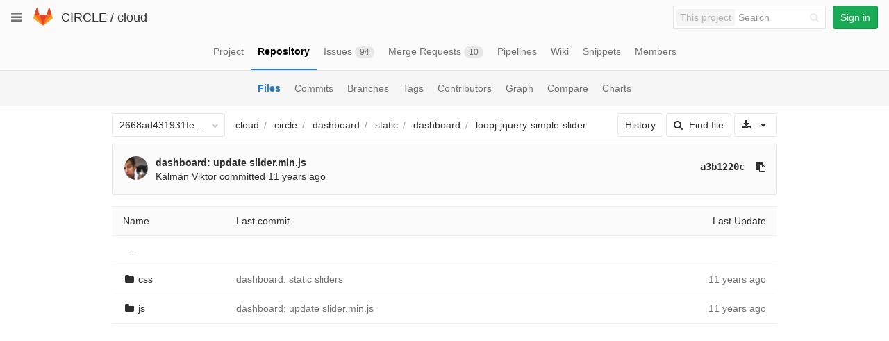

--- FILE ---
content_type: text/javascript; charset=utf-8
request_url: https://git.ik.bme.hu/circle/cloud/refs/2668ad431931febb6d10005605c401f78f1beeda/logs_tree/circle/dashboard/static/dashboard/loopj-jquery-simple-slider?_=1768651844961
body_size: 1059
content:
var row = $("table.table_886be81280d3299ac34eaee90b39dac4cfa1fe33 tr.file_2f84417a9e73cead4d5c99e05daff2a534b30132");
row.find("td.tree-time-ago").html('<time class=\"js-timeago\" title=\"Jul 27, 2014 6:55pm\" datetime=\"2014-07-27T16:55:17Z\" data-toggle=\"tooltip\" data-placement=\"top\" data-container=\"body\">Jul 27, 2014<\/time>');
row.find("td.tree-commit").html('<span class=\"str-truncated\">\n<a class=\"tree-commit-link\" href=\"/circle/cloud/commit/5a6b240b807011f0a9550467a6bd83f8219251c1\">dashboard: static sliders<\/a>\n<\/span>\n');


var row = $("table.table_886be81280d3299ac34eaee90b39dac4cfa1fe33 tr.file_93f8bb0eb2c659b85694486c41717eaf0fe23cd4");
row.find("td.tree-time-ago").html('<time class=\"js-timeago\" title=\"Jul 31, 2014 2:29pm\" datetime=\"2014-07-31T12:29:30Z\" data-toggle=\"tooltip\" data-placement=\"top\" data-container=\"body\">Jul 31, 2014<\/time>');
row.find("td.tree-commit").html('<span class=\"str-truncated\">\n<a class=\"tree-commit-link\" href=\"/circle/cloud/commit/a3b1220c1929725df42d6c7e9b25daa22805de75\">dashboard: update slider.min.js<\/a>\n<\/span>\n');


gl.utils.localTimeAgo($('.js-timeago', 'table.table_886be81280d3299ac34eaee90b39dac4cfa1fe33 tbody'));

